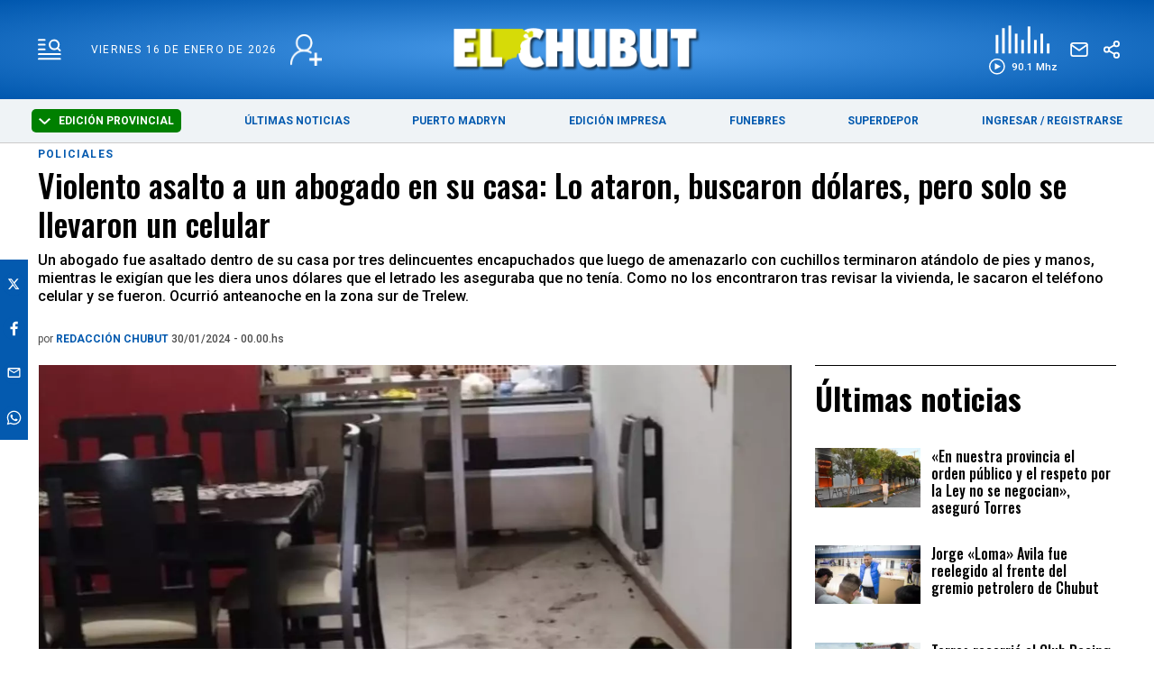

--- FILE ---
content_type: text/html; charset=utf-8
request_url: https://www.google.com/recaptcha/api2/aframe
body_size: 266
content:
<!DOCTYPE HTML><html><head><meta http-equiv="content-type" content="text/html; charset=UTF-8"></head><body><script nonce="BhBNN_nrM-Xz_oc6oI-iww">/** Anti-fraud and anti-abuse applications only. See google.com/recaptcha */ try{var clients={'sodar':'https://pagead2.googlesyndication.com/pagead/sodar?'};window.addEventListener("message",function(a){try{if(a.source===window.parent){var b=JSON.parse(a.data);var c=clients[b['id']];if(c){var d=document.createElement('img');d.src=c+b['params']+'&rc='+(localStorage.getItem("rc::a")?sessionStorage.getItem("rc::b"):"");window.document.body.appendChild(d);sessionStorage.setItem("rc::e",parseInt(sessionStorage.getItem("rc::e")||0)+1);localStorage.setItem("rc::h",'1768575559528');}}}catch(b){}});window.parent.postMessage("_grecaptcha_ready", "*");}catch(b){}</script></body></html>